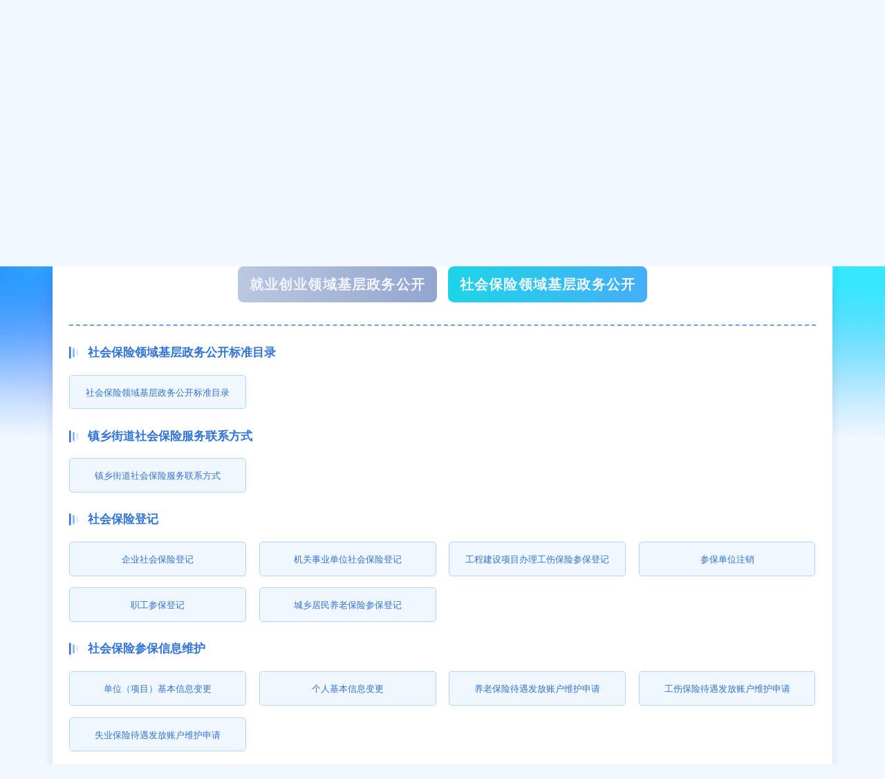

--- FILE ---
content_type: text/html
request_url: http://www.wz.gov.cn/bmjz_89642/bm/rlzyhshbzj/zwgk_94688/zfxxgkml/jczwgk_150418/shbx_150422/
body_size: 96431
content:
<!DOCTYPE html>
<html lang="en">
  <head>
    <meta charset="UTF-8" />
    <meta http-equiv="X-UA-Compatible" content="IE=edge" />
    <meta
      name="viewport"
      content="width=device-width, initial-scale=1.0, minimum-scale=1, maximum-scale=1, user-scalable=no"
    />

    <meta http-equiv="X-UA-Compatible" content="IE=Edge,chrome=1">
<!--站点类-->
<meta name="SiteName" content="重庆市万州区人民政府">
<meta name="SiteDomain" content="www.wz.gov.cn">
<meta name="SiteIDCode" content="5001010031 ">

<!--栏目类-->
<meta name="ColumnName" content="社会保险领域基层政务公开">
<meta name="ColumnDescription" content="重庆市万州区人民政府社会保险领域基层政务公开栏目发布社会保险领域基层政务公开标准目录,镇乡街道社会保险服务联系方式,社会保险登记社会保险参保信息维护,社会保险缴费申报,社会保险参保缴费记录查询养老保险服务,工伤保险服务等信息,便于您了解社会保险领域基层政务公开相关信息。">

<meta name="ColumnKeywords" content="社会保险领域基层政务公开,社会保险领域基层政务公开标准目录,镇乡街道社会保险服务联系方式,社会保险登记,社会保险参保信息维护,社会保险缴费申报,社会保险参保缴费记录查询,养老保险服务,工伤保险服务">
<meta name="ColumnType" content="社会保险领域基层政务公开">
<meta property="og:image" content="http://www.wz.gov.cn/images/yj-wz-index-img-banner-logo.png" />
<meta property="og:title" content="社会保险领域基层政务公开_重庆市万州区人民政府" />
    <title>社会保险领域基层政务公开_重庆市万州区人民政府</title>
    <link rel="icon" href="../../../../../../../images/yj-wz-favicon.png">
    <link rel="stylesheet" href="../../../../../../../images/yj-reseter.css" />
    <link rel="stylesheet" href="../../../../../../../images/yj-wz-common.css" />
    <link rel="stylesheet" href="../../../../../../../images/yj-wz-jczwgk.css" />

    <script src="../../../../../../../images/font-resize.js"></script>
    <script src="../../../../../../../images/jquery-3.6.0.min.js"></script>
    <script src="../../../../../../../images/yj-wz-common.js"></script>

    <!--[if lte IE 9]>
      <script src="../../../../../../../images/html5shiv.min.js"></script>
      <script src="../../../../../../../images/respond.min.js"></script>
    <![endif]-->
  </head>
  <body>
    

  
  
      
      
          
          
              
                  <div class="yj-wz-header">
  <div class="container">
    <div class="top-nav-container">
  <div class="left-container">
     <a href="https://www.gov.cn" target="_blank" class="wap-hidden">中国政府网</a>
     <i class="wap-hidden">|</i>
     <a href="https://www.cq.gov.cn" target="_blank" class="wap-hidden">重庆市人民政府网</a>
     <i class="wap-hidden">|</i> 
     <a href="//www.wz.gov.cn/" target="_blank" class="wap-hidden">重庆市万州区人民政府网</a>
     <i class="wap-hidden" >|</i> 
     <a href="//www.wz.gov.cn/jkq/wzjkq/"  target="_blank"  id="wzjkq">万州经济技术开发区网</a>
     <i id="wzjkq-line">|</i>
     <div class="top-menu">
      <span>区级部门</span>

      <div class="bmjz-menu">
        <div class="container bmjz-main">
          <div class="hd"><span>区级部门</span></div>
          <div class="bd">
            <ul class="clearfix">
              
                <li><a title="发展和改革委员会" href="//www.wz.gov.cn/bmjz_89642/bm/fzhggwyh/" target="_blank">发展和改革委员会</a></li>
              
                <li><a title="教育委员会" href="//www.wz.gov.cn/bmjz_89642/bm/jywyh/" target="_blank">教育委员会</a></li>
              
                <li><a title="科学技术局" href="//www.wz.gov.cn/bmjz_89642/bm/kxjsj/" target="_blank">科学技术局</a></li>
              
                <li><a title="经济和信息化委员会" href="//www.wz.gov.cn/bmjz_89642/bm/jjhxxhwyh/" target="_blank">经济和信息化委员会</a></li>
              
                <li><a title="公安局" href="//www.wz.gov.cn/bmjz_89642/bm/gaj/" target="_blank">公安局</a></li>
              
                <li><a title="民政局" href="//www.wz.gov.cn/bmjz_89642/bm/mzj/" target="_blank">民政局</a></li>
              
                <li><a title="司法局" href="//www.wz.gov.cn/bmjz_89642/bm/sfj/" target="_blank">司法局</a></li>
              
                <li><a title="财政局" href="//www.wz.gov.cn/bmjz_89642/bm/czj/" target="_blank">财政局</a></li>
              
                <li><a title="人力资源和社会保障局" href="//www.wz.gov.cn/bmjz_89642/bm/rlzyhshbzj/" target="_blank">人力资源和社会保障局</a></li>
              
                <li><a title="规划和自然资源局" href="//www.wz.gov.cn/bmjz_89642/bm/ghhzrzyj/" target="_blank">规划和自然资源局</a></li>
              
                <li><a title="生态环境局" href="//www.wz.gov.cn/bmjz_89642/bm/sthjj/" target="_blank">生态环境局</a></li>
              
                <li><a title="住房和城乡建设委员会" href="//www.wz.gov.cn/bmjz_89642/bm/zfhcxjswyh/" target="_blank">住房和城乡建设委员会</a></li>
              
                <li><a title="城市管理局" href="//www.wz.gov.cn/bmjz_89642/bm/csglj/" target="_blank">城市管理局</a></li>
              
                <li><a title="交通运输委员会" href="//www.wz.gov.cn/bmjz_89642/bm/jtj/" target="_blank">交通运输委员会</a></li>
              
                <li><a title="水利局" href="//www.wz.gov.cn/bmjz_89642/bm/slj/" target="_blank">水利局</a></li>
              
                <li><a title="农业农村委员会" href="//www.wz.gov.cn/bmjz_89642/bm/nyncwyh/" target="_blank">农业农村委员会</a></li>
              
                <li><a title="商务委员会" href="//www.wz.gov.cn/bmjz_89642/bm/swwyh/" target="_blank">商务委员会</a></li>
              
                <li><a title="文化和旅游发展委员会" href="//www.wz.gov.cn/bmjz_89642/bm/whhlyfzwyh/" target="_blank">文化和旅游发展委员会</a></li>
              
                <li><a title="卫生健康委员会" href="//www.wz.gov.cn/bmjz_89642/bm/wsjkwyh/" target="_blank">卫生健康委员会</a></li>
              
                <li><a title="退役军人事务局" href="//www.wz.gov.cn/bmjz_89642/bm/tyjrswj/" target="_blank">退役军人事务局</a></li>
              
                <li><a title="应急管理局" href="//www.wz.gov.cn/bmjz_89642/bm/yjglj/" target="_blank">应急管理局</a></li>
              
                <li><a title="审计局" href="//www.wz.gov.cn/bmjz_89642/bm/sjj/" target="_blank">审计局</a></li>
              
                <li><a title="国有资产监督管理委员会" href="//www.wz.gov.cn/bmjz_89642/bm/gyzcjdglwyh/" target="_blank">国有资产监督管理委员会</a></li>
              
                <li><a title="市场监督管理局" href="//www.wz.gov.cn/bmjz_89642/bm/scjdglj/" target="_blank">市场监督管理局</a></li>
              
                <li><a title="统计局" href="//www.wz.gov.cn/bmjz_89642/bm/tjj/" target="_blank">统计局</a></li>
              
                <li><a title="医疗保障局" href="//www.wz.gov.cn/bmjz_89642/bm/ylbzj/" target="_blank">医疗保障局</a></li>
              
                <li><a title="林业局" href="//www.wz.gov.cn/bmjz_89642/bm/lyj/" target="_blank">林业局</a></li>
              
                <li><a title="信访办公室" href="//www.wz.gov.cn/bmjz_89642/bm/xfbgs/" target="_blank">信访办公室</a></li>
              
                <li><a title="大数据应用发展管理局" href="//www.wz.gov.cn/bmjz_89642/bm/dsjyyfzglj/" target="_blank">大数据应用发展管理局</a></li>
              
                <li><a title="招商投资促进局" href="//www.wz.gov.cn/bmjz_89642/bm/zstzcjj/" target="_blank">招商投资促进局</a></li>
              
                <li><a title="政务服务管理办公室" href="//www.wz.gov.cn/bmjz_89642/bm/zwfwglbgs/" target="_blank">政务服务管理办公室</a></li>
              
            </ul>
          </div>
        </div>
      </div>
    </div>
     <i>|</i>
     <div class="top-menu">
       <span>乡镇街道</span>

       <div class="bmjz-menu">
         <div class="container bmjz-main">
           <div class="hd"><span>乡镇街道</span></div>
           <div class="bd">
             <ul class="clearfix">
              
              <li><a title="甘宁镇人民政府" href="//www.wz.gov.cn/bmjz_89642/jz/gnz_95163/" target="_blank">甘宁镇人民政府</a></li>
              
              <li><a title="龙沙镇人民政府" href="//www.wz.gov.cn/bmjz_89642/jz/lsz_95186/" target="_blank">龙沙镇人民政府</a></li>
              
              <li><a title="响水镇人民政府" href="//www.wz.gov.cn/bmjz_89642/jz/xsz_95209/" target="_blank">响水镇人民政府</a></li>
              
              <li><a title="武陵镇人民政府" href="//www.wz.gov.cn/bmjz_89642/jz/wlz_95232/" target="_blank">武陵镇人民政府</a></li>
              
              <li><a title="瀼渡镇人民政府" href="//www.wz.gov.cn/bmjz_89642/jz/rdz_95255/" target="_blank">瀼渡镇人民政府</a></li>
              
              <li><a title="熊家镇人民政府" href="//www.wz.gov.cn/bmjz_89642/jz/xjz_95278/" target="_blank">熊家镇人民政府</a></li>
              
              <li><a title="小周镇人民政府" href="//www.wz.gov.cn/bmjz_89642/jz/xzz_95301/" target="_blank">小周镇人民政府</a></li>
              
              <li><a title="大周镇人民政府" href="//www.wz.gov.cn/bmjz_89642/jz/dzz_95324/" target="_blank">大周镇人民政府</a></li>
              
              <li><a title="高梁镇人民政府" href="//www.wz.gov.cn/bmjz_89642/jz/glz_95347/" target="_blank">高梁镇人民政府</a></li>
              
              <li><a title="李河镇人民政府" href="//www.wz.gov.cn/bmjz_89642/jz/lhz_95370/" target="_blank">李河镇人民政府</a></li>
              
              <li><a title="分水镇人民政府" href="//www.wz.gov.cn/bmjz_89642/jz/fsz_95393/" target="_blank">分水镇人民政府</a></li>
              
              <li><a title="孙家镇人民政府" href="//www.wz.gov.cn/bmjz_89642/jz/sjz_95416/" target="_blank">孙家镇人民政府</a></li>
              
              <li><a title="余家镇人民政府" href="//www.wz.gov.cn/bmjz_89642/jz/yjz_95439/" target="_blank">余家镇人民政府</a></li>
              
              <li><a title="后山镇人民政府" href="//www.wz.gov.cn/bmjz_89642/jz/hsz_95462/" target="_blank">后山镇人民政府</a></li>
              
              <li><a title="弹子镇人民政府" href="//www.wz.gov.cn/bmjz_89642/jz/dzz_95485/" target="_blank">弹子镇人民政府</a></li>
              
              <li><a title="长岭镇人民政府" href="//www.wz.gov.cn/bmjz_89642/jz/zlz_95508/" target="_blank">长岭镇人民政府</a></li>
              
              <li><a title="新田镇人民政府" href="//www.wz.gov.cn/bmjz_89642/jz/xtz_95531/" target="_blank">新田镇人民政府</a></li>
              
              <li><a title="白羊镇人民政府" href="//www.wz.gov.cn/bmjz_89642/jz/byz_95554/" target="_blank">白羊镇人民政府</a></li>
              
              <li><a title="龙驹镇人民政府" href="//www.wz.gov.cn/bmjz_89642/jz/ljz_95577/" target="_blank">龙驹镇人民政府</a></li>
              
              <li><a title="走马镇人民政府" href="//www.wz.gov.cn/bmjz_89642/jz/zmz_95600/" target="_blank">走马镇人民政府</a></li>
              
              <li><a title="罗田镇人民政府" href="//www.wz.gov.cn/bmjz_89642/jz/ltz_95623/" target="_blank">罗田镇人民政府</a></li>
              
              <li><a title="太龙镇人民政府" href="//www.wz.gov.cn/bmjz_89642/jz/tlz_95646/" target="_blank">太龙镇人民政府</a></li>
              
              <li><a title="长滩镇人民政府" href="//www.wz.gov.cn/bmjz_89642/jz/ztz_95669/" target="_blank">长滩镇人民政府</a></li>
              
              <li><a title="太安镇人民政府" href="//www.wz.gov.cn/bmjz_89642/jz/taz_95692/" target="_blank">太安镇人民政府</a></li>
              
              <li><a title="白土镇人民政府" href="//www.wz.gov.cn/bmjz_89642/jz/btz_95715/" target="_blank">白土镇人民政府</a></li>
              
              <li><a title="新乡镇人民政府" href="//www.wz.gov.cn/bmjz_89642/jz/xxz_95738/" target="_blank">新乡镇人民政府</a></li>
              
              <li><a title="郭村镇人民政府" href="//www.wz.gov.cn/bmjz_89642/jz/gcz_95761/" target="_blank">郭村镇人民政府</a></li>
              
              <li><a title="柱山乡人民政府" href="//www.wz.gov.cn/bmjz_89642/jz/zsx_95807/" target="_blank">柱山乡人民政府</a></li>
              
              <li><a title="铁峰乡人民政府" href="//www.wz.gov.cn/bmjz_89642/jz/tfx_95830/" target="_blank">铁峰乡人民政府</a></li>
              
              <li><a title="黄柏乡人民政府" href="//www.wz.gov.cn/bmjz_89642/jz/hbx_95853/" target="_blank">黄柏乡人民政府</a></li>
              
              <li><a title="溪口乡人民政府" href="//www.wz.gov.cn/bmjz_89642/jz/xkx_95876/" target="_blank">溪口乡人民政府</a></li>
              
              <li><a title="燕山乡人民政府" href="//www.wz.gov.cn/bmjz_89642/jz/ysx_95899/" target="_blank">燕山乡人民政府</a></li>
              
              <li><a title="长坪乡人民政府" href="//www.wz.gov.cn/bmjz_89642/jz/zpx_95922/" target="_blank">长坪乡人民政府</a></li>
              
              <li><a title="梨树乡人民政府" href="//www.wz.gov.cn/bmjz_89642/jz/lsx_95945/" target="_blank">梨树乡人民政府</a></li>
              
              <li><a title="茨竹乡人民政府" href="//www.wz.gov.cn/bmjz_89642/jz/czx_95968/" target="_blank">茨竹乡人民政府</a></li>
              
              <li><a title="普子乡人民政府" href="//www.wz.gov.cn/bmjz_89642/jz/pzx_95991/" target="_blank">普子乡人民政府</a></li>
              
              <li><a title="恒合土家族乡人民政府" href="//www.wz.gov.cn/bmjz_89642/jz/hhtjzx_96014/" target="_blank">恒合土家族乡人民政府</a></li>
              
              <li><a title="地宝土家族乡人民政府" href="//www.wz.gov.cn/bmjz_89642/jz/dbtjzx_96037/" target="_blank">地宝土家族乡人民政府</a></li>
              
              <li><a title="太白街道办事处" href="//www.wz.gov.cn/bmjz_89642/jz/tbjd_96060/" target="_blank">太白街道办事处</a></li>
              
              <li><a title="高笋塘街道办事处" href="//www.wz.gov.cn/bmjz_89642/jz/gstjd_96083/" target="_blank">高笋塘街道办事处</a></li>
              
              <li><a title="牌楼街道办事处" href="//www.wz.gov.cn/bmjz_89642/jz/pljd_96106/" target="_blank">牌楼街道办事处</a></li>
              
              <li><a title="龙都街道办事处" href="//www.wz.gov.cn/bmjz_89642/jz/ldjd_96129/" target="_blank">龙都街道办事处</a></li>
              
              <li><a title="双河口街道办事处" href="//www.wz.gov.cn/bmjz_89642/jz/shkjd_96152/" target="_blank">双河口街道办事处</a></li>
              
              <li><a title="周家坝街道办事处" href="//www.wz.gov.cn/bmjz_89642/jz/zjbjd_96175/" target="_blank">周家坝街道办事处</a></li>
              
              <li><a title="沙河街道办事处" href="//www.wz.gov.cn/bmjz_89642/jz/shjd_96198/" target="_blank">沙河街道办事处</a></li>
              
              <li><a title="钟鼓楼街道办事处" href="//www.wz.gov.cn/bmjz_89642/jz/zgljd_96221/" target="_blank">钟鼓楼街道办事处</a></li>
              
              <li><a title="百安坝街道办事处" href="//www.wz.gov.cn/bmjz_89642/jz/babjd_96244/" target="_blank">百安坝街道办事处</a></li>
              
              <li><a title="五桥街道办事处" href="//www.wz.gov.cn/bmjz_89642/jz/wqjd_96267/" target="_blank">五桥街道办事处</a></li>
              
              <li><a title="陈家坝街道办事处" href="//www.wz.gov.cn/bmjz_89642/jz/cjbjd_96290/" target="_blank">陈家坝街道办事处</a></li>
              
              <li><a title="高峰街道办事处" href="//www.wz.gov.cn/bmjz_89642/jz/gfz_95140/" target="_blank">高峰街道办事处</a></li>
              
              <li><a title="天城街道办事处" href="//www.wz.gov.cn/bmjz_89642/jz/ydkfqtcz_95117/" target="_blank">天城街道办事处</a></li>
              
              <li><a title="九池街道办事处" href="//www.wz.gov.cn/bmjz_89642/jz/jcx_95784/" target="_blank">九池街道办事处</a></li>
              
             </ul>
           </div>
         </div>
       </div>
     </div>
   </div>
   <div class="right-container">
     <a onclick="aria.start()" href="javascript:void(0)" class="wap-hidden">无障碍</a>
     <!--<a onclick="aria.oldFixedStart()" href="javascript:void(0)" class="wap-hidden">关怀版</a>
     <a href="//www.wz.gov.cn/ggbf_search/xmt/" target="_blank" class="wap-hidden">政务新媒体矩阵</a>-->
     <a href="//www.wz.gov.cn/hdjl_266/znjqr/" target="_blank" class="wap-hidden">智能机器人</a>
     <a href="javascript:void(0)" class="cq-login"  id="topLogin">登录</a>
     <a id="topUserName" target='_blank' href='https://zwykb.cq.gov.cn/v2/grzx/' class="cq-user-name" ></a>
     <a href="javascript:void(0)" class="cq-logout cq-logined-show"  id="topLogout" style="display:none;" >退出</a>
     <a href="javascript:void(0)" class="cq-register cq-register-gr"  id="topRegister">注册</a>
     <i class="wap-hidden">|</i>
     <a href="javascript:void(0)" class="wap-hidden">网站支持IPv6</a>
     <i class="wap-hidden">|</i>

     <a href="javascript:void(0);" title="万州发布微博" target="_blank" class="weibo wap-hidden">
<img src="" alt="" />

     </a>
   </div>
  <script src="//cq.gov.cn/images/crypto-js.min.js"></script>
<script src="//cq.gov.cn/images/DECRYPT.js"></script>
<script src="//cq.gov.cn/images/ykb-request.js"></script>
<script src="//cq.gov.cn/images/ykb-api.js"></script>
<script src="//cq.gov.cn/images/ykb-base.js?v=1.1"></script>
<input type="text" hidden id="loginSiteId" value="266" />
<script>
  $(function () {
    //获取用户信息-有额外的操作可以在回调中使用
    getUserInfo(function (res) {
      if(res.code!=200){
        checkLoginQx()
      }else {
            if ($('.wyxx-no-login').css("display") == "none") {
                $('.wyxx-container').removeClass("need-login");
            } else {
                $('.wyxx-container').addClass("need-login");
            }
        }
    })
  })
</script>
 </div>
    <div class="logo-search-container">
      <a href="//www.wz.gov.cn/bmjz_89642/bm/rlzyhshbzj/" class="logo-text-container">
        <img src="//www.wz.gov.cn/images/yj-wz-xzgfxwj-img-guohui.png" />
        <span class="logo-text">重庆市万州区人力资源和社会保障局</span>
      </a>
      
    <div class="search-container">
      <input type="text" id="textfield" maxlength="50" onkeydown="if(event.keyCode==13){submitsearch();}" onfocus="if(this.value=='请输入关键词'){this.value='';}" onblur="if(this.value==''){this.value='请输入关键词';}" placeholder="请输入关键词" />
      <button onclick="submitsearch()"></button>
    </div>
    <script>
      function submitsearch(){
          var result = $("#textfield").val();
          result = $.trim(result); 
          var reg = /[`~!@#$%^&*_+<>{}\/'[\]]/im;
          if (reg.test(result)) {
              window.wxc.xcConfirm('您输入的信息包含非法字符!', window.wxc.xcConfirm.typeEnum.info)
              return false;
          }
          if (result == "请输入关键词" || result == "" || result == null) {
              window.wxc.xcConfirm('请输入检索条件!', window.wxc.xcConfirm.typeEnum.info)
              return false;
          } else {
              result = result.replace("-", "\-");
              result = result.replace("(", "\(");
              result = result.replace(")", "\)");
          }
          window.open("//www.wz.gov.cn/cqs/searchResultPC.html?tenantId=12&configTenantId=12&areaCode=500101&searchWord=" + encodeURI(result));
      }
    </script>
    </div>
  </div>
</div>
              
              
          
      
  


    <img src="../../../../../../../images/yj-wz-jczwgk-img-head-text.png" class="page-head-text" />

    <div class="page-content-container container">
    <div class="page-tabs-container">
      <div class="page-tabs">
        
          
            <a href="//www.wz.gov.cn/bmjz_89642/bm/rlzyhshbzj/zwgk_94688/zfxxgkml/jczwgk_150418/jycy_150419/" chnl="150419" class="active"> 就业创业领域基层政务公开 </a>
          
          
            <a href="//www.wz.gov.cn/bmjz_89642/bm/rlzyhshbzj/zwgk_94688/zfxxgkml/jczwgk_150418/shbx_150422/" chnl="150422"> 社会保险领域基层政务公开 </a>
          
        
      </div>
    </div>
      
        
            <div class="type-name">社会保险领域基层政务公开标准目录</div>
            <div class="list-1">
              
                <a href="//www.wz.gov.cn/bmjz_89642/bm/rlzyhshbzj/zwgk_94688/zfxxgkml/jczwgk_150418/shbx_150422/bzml_150424/" target="_blank">社会保险领域基层政务公开标准目录</a>
              
            </div>
          
          

          
        
      
        
            <div class="type-name">镇乡街道社会保险服务联系方式</div>
            <div class="list-1">
              
                <a href="//www.wz.gov.cn/bmjz_89642/bm/rlzyhshbzj/zwgk_94688/zfxxgkml/jczwgk_150418/shbx_150422/shbxfw/" target="_blank">镇乡街道社会保险服务联系方式</a>
              
            </div>
          
          

          
        
      
        
            <div class="type-name">社会保险登记</div>
            <div class="list-1">
              
                
                  
                      
                      
                        
                              <a href="//www.wz.gov.cn/bmjz_89642/bm/rlzyhshbzj/zwgk_94688/zfxxgkml/jczwgk_150418/shbx_150422/shbxdj/qyshbxdj/" target="_blank">企业社会保险登记</a>
                          
                          
                        
                      
                    
                
                  
                      
                      
                        
                              <a href="//www.wz.gov.cn/bmjz_89642/bm/rlzyhshbzj/zwgk_94688/zfxxgkml/jczwgk_150418/shbx_150422/shbxdj/jgsydwshbxdj/" target="_blank">机关事业单位社会保险登记</a>
                          
                          
                        
                      
                    
                
                  
                      
                      
                        
                              <a href="//www.wz.gov.cn/bmjz_89642/bm/rlzyhshbzj/zwgk_94688/zfxxgkml/jczwgk_150418/shbx_150422/shbxdj/gcjsxmblgsbxcbdj/" target="_blank">工程建设项目办理工伤保险参保登记</a>
                          
                          
                        
                      
                    
                
                  
                      
                      
                        
                              <a href="//www.wz.gov.cn/bmjz_89642/bm/rlzyhshbzj/zwgk_94688/zfxxgkml/jczwgk_150418/shbx_150422/shbxdj/cbdwzx/" target="_blank">参保单位注销</a>
                          
                          
                        
                      
                    
                
                  
                      
                      
                        
                              <a href="//www.wz.gov.cn/bmjz_89642/bm/rlzyhshbzj/zwgk_94688/zfxxgkml/jczwgk_150418/shbx_150422/shbxdj/zgcbdj/" target="_blank">职工参保登记</a>
                          
                          
                        
                      
                    
                
                  
                      
                      
                        
                              <a href="//www.wz.gov.cn/bmjz_89642/bm/rlzyhshbzj/zwgk_94688/zfxxgkml/jczwgk_150418/shbx_150422/shbxdj/cxjmylbxcbdj/" target="_blank">城乡居民养老保险参保登记</a>
                          
                          
                        
                      
                    
                
              
              
              
              
              
              
              
              
              
              
              
              
              
              
              
              
              
              
              
            </div>
          
          

          
        
          

          
        
      
        
            <div class="type-name">社会保险参保信息维护</div>
            <div class="list-1">
              
                
                  
                      
                      
                        
                              <a href="//www.wz.gov.cn/bmjz_89642/bm/rlzyhshbzj/zwgk_94688/zfxxgkml/jczwgk_150418/shbx_150422/shbxcbxxwh/dwxmjbxxbg/" target="_blank">单位（项目）基本信息变更</a>
                          
                          
                        
                      
                    
                
                  
                      
                      
                        
                              <a href="//www.wz.gov.cn/bmjz_89642/bm/rlzyhshbzj/zwgk_94688/zfxxgkml/jczwgk_150418/shbx_150422/shbxcbxxwh/grjbxxbg/" target="_blank">个人基本信息变更</a>
                          
                          
                        
                      
                    
                
                  
                      
                      
                        
                              <a href="//www.wz.gov.cn/bmjz_89642/bm/rlzyhshbzj/zwgk_94688/zfxxgkml/jczwgk_150418/shbx_150422/shbxcbxxwh/ylbxdyffzhwhsq/" target="_blank">养老保险待遇发放账户维护申请</a>
                          
                          
                        
                      
                    
                
                  
                      
                      
                        
                              <a href="//www.wz.gov.cn/bmjz_89642/bm/rlzyhshbzj/zwgk_94688/zfxxgkml/jczwgk_150418/shbx_150422/shbxcbxxwh/gsbxdyffzhwhsq/" target="_blank">工伤保险待遇发放账户维护申请</a>
                          
                          
                        
                      
                    
                
                  
                      
                      
                        
                              <a href="//www.wz.gov.cn/bmjz_89642/bm/rlzyhshbzj/zwgk_94688/zfxxgkml/jczwgk_150418/shbx_150422/shbxcbxxwh/sybxdyffzhwhsq/" target="_blank">失业保险待遇发放账户维护申请</a>
                          
                          
                        
                      
                    
                
              
              
              
              
              
              
              
              
              
              
              
              
              
              
              
              
            </div>
          
          

          
        
          

          
        
      
        
            <div class="type-name">社会保险缴费申报</div>
            <div class="list-1">
              
                
                  
                      
                      
                        
                              <a href="//www.wz.gov.cn/bmjz_89642/bm/rlzyhshbzj/zwgk_94688/zfxxgkml/jczwgk_150418/shbx_150422/shbxjfsb/jfryzjsb/" target="_blank">缴费人员增减申报</a>
                          
                          
                        
                      
                    
                
              
              
              
              
            </div>
          
          

          
        
          

          
        
      
        
            <div class="type-name">社会保险参保缴费记录查询</div>
            <div class="list-1">
              
                
                  
                      
                      
                        
                              <a href="//www.wz.gov.cn/bmjz_89642/bm/rlzyhshbzj/zwgk_94688/zfxxgkml/jczwgk_150418/shbx_150422/shbxcbjfjlcx/dwcbzmcxdy/" target="_blank">单位参保证明查询打印</a>
                          
                          
                        
                      
                    
                
                  
                      
                      
                        
                              <a href="//www.wz.gov.cn/bmjz_89642/bm/rlzyhshbzj/zwgk_94688/zfxxgkml/jczwgk_150418/shbx_150422/shbxcbjfjlcx/grqyjlcxdy/" target="_blank">个人权益记录查询打印</a>
                          
                          
                        
                      
                    
                
              
              
              
              
              
              
              
            </div>
          
          

          
        
          

          
        
      
        
            <div class="type-name">养老保险服务</div>
            <div class="list-1">
              
                
                  
                      
                      
                        
                              <a href="//www.wz.gov.cn/bmjz_89642/bm/rlzyhshbzj/zwgk_94688/zfxxgkml/jczwgk_150418/shbx_150422/ylbxfw/zgzctxzsq/" target="_blank">职工正常退休（职）申请</a>
                          
                          
                        
                      
                    
                
                  
                      
                      
                        
                              <a href="//www.wz.gov.cn/bmjz_89642/bm/rlzyhshbzj/zwgk_94688/zfxxgkml/jczwgk_150418/shbx_150422/ylbxfw/cxjmylbxdysl/" target="_blank">城乡居民养老保险待遇申领</a>
                          
                          
                        
                      
                    
                
                  
                      
                      
                        
                              <a href="//www.wz.gov.cn/bmjz_89642/bm/rlzyhshbzj/zwgk_94688/zfxxgkml/jczwgk_150418/shbx_150422/ylbxfw/blzgtqtxsq/" target="_blank">办理职工提前退休申请</a>
                          
                          
                        
                      
                    
                
                  
                      
                      
                        
                              <a href="//www.wz.gov.cn/bmjz_89642/bm/rlzyhshbzj/zwgk_94688/zfxxgkml/jczwgk_150418/shbx_150422/ylbxfw/ztylbxdysq/" target="_blank">暂停养老保险待遇申请</a>
                          
                          
                        
                      
                    
                
                  
                      
                      
                        
                              <a href="//www.wz.gov.cn/bmjz_89642/bm/rlzyhshbzj/zwgk_94688/zfxxgkml/jczwgk_150418/shbx_150422/ylbxfw/hfylbxdysq/" target="_blank">恢复养老保险待遇申请</a>
                          
                          
                        
                      
                    
                
                  
                      
                      
                        
                              <a href="//www.wz.gov.cn/bmjz_89642/bm/rlzyhshbzj/zwgk_94688/zfxxgkml/jczwgk_150418/shbx_150422/ylbxfw/grzhycxdysl/" target="_blank">个人账户一次性待遇申领</a>
                          
                          
                        
                      
                    
                
                  
                      
                      
                        
                              <a href="//www.wz.gov.cn/bmjz_89642/bm/rlzyhshbzj/zwgk_94688/zfxxgkml/jczwgk_150418/shbx_150422/ylbxfw/szbzjfxjsl/" target="_blank">丧葬补助金、抚恤金申领</a>
                          
                          
                        
                      
                    
                
                  
                      
                      
                        
                              <a href="//www.wz.gov.cn/bmjz_89642/bm/rlzyhshbzj/zwgk_94688/zfxxgkml/jczwgk_150418/shbx_150422/ylbxfw/czzgjbylbxgxzyjxsq/" target="_blank">城镇职工基本养老保险关系转移接续申请</a>
                          
                          
                        
                      
                    
                
                  
                      
                      
                        
                              <a href="//www.wz.gov.cn/bmjz_89642/bm/rlzyhshbzj/zwgk_94688/zfxxgkml/jczwgk_150418/shbx_150422/ylbxfw/jgsydwylbxgxzyjxsq/" target="_blank">机关事业单位养老保险关系转移接续申请</a>
                          
                          
                        
                      
                    
                
                  
                      
                      
                        
                              <a href="//www.wz.gov.cn/bmjz_89642/bm/rlzyhshbzj/zwgk_94688/zfxxgkml/jczwgk_150418/shbx_150422/ylbxfw/cxjmjbylbxgxzyjxsq/" target="_blank">城乡居民基本养老保险关系转移接续申请</a>
                          
                          
                        
                      
                    
                
                  
                      
                      
                        
                              <a href="//www.wz.gov.cn/bmjz_89642/bm/rlzyhshbzj/zwgk_94688/zfxxgkml/jczwgk_150418/shbx_150422/ylbxfw/jgsydwjbylbxyczqyzgjbylbxhzsq/" target="_blank">机关事业单位基本养老保险与城镇企业职工基本养老保险互转申请</a>
                          
                          
                        
                      
                    
                
                  
                      
                      
                        
                              <a href="//www.wz.gov.cn/bmjz_89642/bm/rlzyhshbzj/zwgk_94688/zfxxgkml/jczwgk_150418/shbx_150422/ylbxfw/czzgjbylbxycxjmjbylbxzdxjsq/" target="_blank">城镇职工基本养老保险与城乡居民基本养老保险制度衔接申请</a>
                          
                          
                        
                      
                    
                
                  
                      
                      
                        
                              <a href="//www.wz.gov.cn/bmjz_89642/bm/rlzyhshbzj/zwgk_94688/zfxxgkml/jczwgk_150418/shbx_150422/ylbxfw/jdylbxgxzyjxsq/" target="_blank">军地养老保险关系转移接续申请</a>
                          
                          
                        
                      
                    
                
                  
                      
                      
                        
                              <a href="//www.wz.gov.cn/bmjz_89642/bm/rlzyhshbzj/zwgk_94688/zfxxgkml/jczwgk_150418/shbx_150422/ylbxfw/dzylbxgxgrzhtf/" target="_blank">多重养老保险关系个人账户退费</a>
                          
                          
                        
                      
                    
                
              
              
              
              
              
              
              
              
              
              
              
              
              
              
              
              
              
              
              
              
              
              
              
              
              
              
              
              
              
              
              
              
              
              
              
              
              
              
              
              
              
              
              
            </div>
          
          

          
        
          

          
        
      
        
            <div class="type-name">工伤保险服务</div>
            <div class="list-1">
              
                
                  
                      
                      
                        
                              <a href="//www.wz.gov.cn/bmjz_89642/bm/rlzyhshbzj/zwgk_94688/zfxxgkml/jczwgk_150418/shbx_150422/gsbxfw/gssgba/" target="_blank">工伤事故备案</a>
                          
                          
                        
                      
                    
                
                  
                      
                      
                        
                              <a href="//www.wz.gov.cn/bmjz_89642/bm/rlzyhshbzj/zwgk_94688/zfxxgkml/jczwgk_150418/shbx_150422/gsbxfw/gsrdsq/" target="_blank">工伤认定申请</a>
                          
                          
                        
                      
                    
                
                  
                      
                      
                        
                              <a href="//www.wz.gov.cn/bmjz_89642/bm/rlzyhshbzj/zwgk_94688/zfxxgkml/jczwgk_150418/shbx_150422/gsbxfw/ldnljdsq/" target="_blank">劳动能力鉴定申请</a>
                          
                          
                        
                      
                    
                
                  
                      
                      
                        
                              <a href="//www.wz.gov.cn/bmjz_89642/bm/rlzyhshbzj/zwgk_94688/zfxxgkml/jczwgk_150418/shbx_150422/gsbxfw/ldnlfcjdsq/" target="_blank">劳动能力复查鉴定申请</a>
                          
                          
                        
                      
                    
                
                  
                      
                      
                        
                              <a href="//www.wz.gov.cn/bmjz_89642/bm/rlzyhshbzj/zwgk_94688/zfxxgkml/jczwgk_150418/shbx_150422/gsbxfw/xyyljgdqr/" target="_blank">协议医疗机构的确认</a>
                          
                          
                        
                      
                    
                
                  
                      
                      
                        
                              <a href="//www.wz.gov.cn/bmjz_89642/bm/rlzyhshbzj/zwgk_94688/zfxxgkml/jczwgk_150418/shbx_150422/gsbxfw/ydjzjysqqr/" target="_blank">异地居住就医申请确认</a>
                          
                          
                        
                      
                    
                
                  
                      
                      
                        
                              <a href="//www.wz.gov.cn/bmjz_89642/bm/rlzyhshbzj/zwgk_94688/zfxxgkml/jczwgk_150418/shbx_150422/gsbxfw/ydgsjybg/" target="_blank">异地工伤就医报告</a>
                          
                          
                        
                      
                    
                
                  
                      
                      
                        
                              <a href="//www.wz.gov.cn/bmjz_89642/bm/rlzyhshbzj/zwgk_94688/zfxxgkml/jczwgk_150418/shbx_150422/gsbxfw/jsffsqqr/" target="_blank">工伤复发申请确认</a>
                          
                          
                        
                      
                    
                
                  
                      
                      
                        
                              <a href="//www.wz.gov.cn/bmjz_89642/bm/rlzyhshbzj/zwgk_94688/zfxxgkml/jczwgk_150418/shbx_150422/gsbxfw/zzzysqqr/" target="_blank">转诊转院申请确认</a>
                          
                          
                        
                      
                    
                
                  
                      
                      
                        
                              <a href="//www.wz.gov.cn/bmjz_89642/bm/rlzyhshbzj/zwgk_94688/zfxxgkml/jczwgk_150418/shbx_150422/gsbxfw/gskfsqqr/" target="_blank">工伤康复申请确认</a>
                          
                          
                        
                      
                    
                
                  
                      
                      
                        
                              <a href="//www.wz.gov.cn/bmjz_89642/bm/rlzyhshbzj/zwgk_94688/zfxxgkml/jczwgk_150418/shbx_150422/gsbxfw/gskfzlqyzsq/" target="_blank">工伤康复治疗期延长申请</a>
                          
                          
                        
                      
                    
                
                  
                      
                      
                        
                              <a href="//www.wz.gov.cn/bmjz_89642/bm/rlzyhshbzj/zwgk_94688/zfxxgkml/jczwgk_150418/shbx_150422/gsbxfw/fzqjpzhghsq/" target="_blank">辅助器具配置或更换申请</a>
                          
                          
                        
                      
                    
                
                  
                      
                      
                        
                              <a href="//www.wz.gov.cn/bmjz_89642/bm/rlzyhshbzj/zwgk_94688/zfxxgkml/jczwgk_150418/shbx_150422/gsbxfw/fzqjydpzsq/" target="_blank">辅助器具异地配置申请</a>
                          
                          
                        
                      
                    
                
                  
                      
                      
                        
                              <a href="//www.wz.gov.cn/bmjz_89642/bm/rlzyhshbzj/zwgk_94688/zfxxgkml/jczwgk_150418/shbx_150422/gsbxfw/tglxqqrhyzqr/" target="_blank">停工留薪期确认和延长确认</a>
                          
                          
                        
                      
                    
                
                  
                      
                      
                        
                              <a href="//www.wz.gov.cn/bmjz_89642/bm/rlzyhshbzj/zwgk_94688/zfxxgkml/jczwgk_150418/shbx_150422/gsbxfw/gsylkffysb/" target="_blank">工伤医疗（康复）费用申报</a>
                          
                          
                        
                      
                    
                
                  
                      
                      
                        
                              <a href="//www.wz.gov.cn/bmjz_89642/bm/rlzyhshbzj/zwgk_94688/zfxxgkml/jczwgk_150418/shbx_150422/gsbxfw/zyhsbzfsl/" target="_blank">住院伙食补助费申领</a>
                          
                          
                        
                      
                    
                
                  
                      
                      
                        
                              <a href="//www.wz.gov.cn/bmjz_89642/bm/rlzyhshbzj/zwgk_94688/zfxxgkml/jczwgk_150418/shbx_150422/gsbxfw/tcdqywjtssfsl/" target="_blank">统筹地区以外交通、食宿费申领</a>
                          
                          
                        
                      
                    
                
                  
                      
                      
                        
                              <a href="//www.wz.gov.cn/bmjz_89642/bm/rlzyhshbzj/zwgk_94688/zfxxgkml/jczwgk_150418/shbx_150422/gsbxfw/ycxgsylbzjsl/" target="_blank">一次性工伤医疗补助金申请</a>
                          
                          
                        
                      
                    
                
                  
                      
                      
                        
                              <a href="//www.wz.gov.cn/bmjz_89642/bm/rlzyhshbzj/zwgk_94688/zfxxgkml/jczwgk_150418/shbx_150422/gsbxfw/fzqjpzghfysb/" target="_blank">辅助器具配置（更换）费用申报</a>
                          
                          
                        
                      
                    
                
                  
                      
                      
                        
                              <a href="//www.wz.gov.cn/bmjz_89642/bm/rlzyhshbzj/zwgk_94688/zfxxgkml/jczwgk_150418/shbx_150422/gsbxfw/scdyslycxscbzjscjthshhlf/" target="_blank">伤残待遇申领（一次性伤残补助金、伤残津贴和生活护理费）</a>
                          
                          
                        
                      
                    
                
                  
                      
                      
                        
                              <a href="//www.wz.gov.cn/bmjz_89642/bm/rlzyhshbzj/zwgk_94688/zfxxgkml/jczwgk_150418/shbx_150422/gsbxfw/ycxgwbzjhshknyzbfz50qrszbzjsl/" target="_blank">一次性工亡补助金（含生活困难、预支50%确认）、丧葬补助金申领</a>
                          
                          
                        
                      
                    
                
                  
                      
                      
                        
                              <a href="//www.wz.gov.cn/bmjz_89642/bm/rlzyhshbzj/zwgk_94688/zfxxgkml/jczwgk_150418/shbx_150422/gsbxfw/gyqsfxjsl/" target="_blank">供养亲属抚恤金申领</a>
                          
                          
                        
                      
                    
                
                  
                      
                      
                        
                              <a href="//www.wz.gov.cn/bmjz_89642/bm/rlzyhshbzj/zwgk_94688/zfxxgkml/jczwgk_150418/shbx_150422/gsbxfw/gsbxdybg/" target="_blank">工伤保险待遇变更</a>
                          
                          
                        
                      
                    
                
              
              
              
              
              
              
              
              
              
              
              
              
              
              
              
              
              
              
              
              
              
              
              
              
              
              
              
              
              
              
              
              
              
              
              
              
              
              
              
              
              
              
              
              
              
              
              
              
              
              
              
              
              
              
              
              
              
              
              
              
              
              
              
              
              
              
              
              
              
              
            </div>
          
          

          
        
          

          
        
      
        
            <div class="type-name">失业保险服务</div>
            <div class="list-1">
              
                
                  
                      
                      
                        
                              <a href="//www.wz.gov.cn/bmjz_89642/bm/rlzyhshbzj/zwgk_94688/zfxxgkml/jczwgk_150418/shbx_150422/sybxfw/sybxjsl/" target="_blank">失业保险金申领</a>
                          
                          
                        
                      
                    
                
                  
                      
                      
                        
                              <a href="//www.wz.gov.cn/bmjz_89642/bm/rlzyhshbzj/zwgk_94688/zfxxgkml/jczwgk_150418/shbx_150422/sybxfw/sybxwgfhsl/" target="_blank">失业保险稳岗返还申领</a>
                          
                          
                        
                      
                    
                
                  
                      
                      
                        
                              <a href="//www.wz.gov.cn/bmjz_89642/bm/rlzyhshbzj/zwgk_94688/zfxxgkml/jczwgk_150418/shbx_150422/sybxfw/szbzjhfxjsl/" target="_blank">丧葬补助金和抚恤金申领</a>
                          
                          
                        
                      
                    
                
                  
                      
                      
                        
                              <a href="//www.wz.gov.cn/bmjz_89642/bm/rlzyhshbzj/zwgk_94688/zfxxgkml/jczwgk_150418/shbx_150422/sybxfw/zypxbtsl/" target="_blank">职业培训补贴申领</a>
                          
                          
                        
                      
                    
                
                  
                      
                      
                        
                              <a href="//www.wz.gov.cn/bmjz_89642/bm/rlzyhshbzj/zwgk_94688/zfxxgkml/jczwgk_150418/shbx_150422/sybxfw/zyjsbtsl/" target="_blank">职业介绍补贴申领</a>
                          
                          
                        
                      
                    
                
                  
                      
                      
                        
                              <a href="//www.wz.gov.cn/bmjz_89642/bm/rlzyhshbzj/zwgk_94688/zfxxgkml/jczwgk_150418/shbx_150422/sybxfw/djjbylbxf/" target="_blank">代缴基本医疗保险费</a>
                          
                          
                        
                      
                    
                
                  
                      
                      
                        
                              <a href="//www.wz.gov.cn/bmjz_89642/bm/rlzyhshbzj/zwgk_94688/zfxxgkml/jczwgk_150418/shbx_150422/sybxfw/jglsbtsl/" target="_blank">价格临时补贴申领</a>
                          
                          
                        
                      
                    
                
                  
                      
                      
                        
                              <a href="//www.wz.gov.cn/bmjz_89642/bm/rlzyhshbzj/zwgk_94688/zfxxgkml/jczwgk_150418/shbx_150422/sybxfw/sybxgxzyjx/" target="_blank">失业保险关系转移接续</a>
                          
                          
                        
                      
                    
                
                  
                      
                      
                        
                              <a href="//www.wz.gov.cn/bmjz_89642/bm/rlzyhshbzj/zwgk_94688/zfxxgkml/jczwgk_150418/shbx_150422/sybxfw/jntsbtsl/" target="_blank">技能提升补贴申领</a>
                          
                          
                        
                      
                    
                
              
              
              
              
              
              
              
              
              
              
              
              
              
              
              
              
              
              
              
              
              
              
              
              
              
              
              
              
            </div>
          
          

          
        
          

          
        
      
        
            <div class="type-name">企业年金方案备案</div>
            <div class="list-1">
              
                
                  
                      
                      
                        
                              <a href="//www.wz.gov.cn/bmjz_89642/bm/rlzyhshbzj/zwgk_94688/zfxxgkml/jczwgk_150418/shbx_150422/qynjfaba/qynjfaba_304045/" target="_blank">企业年金方案备案</a>
                          
                          
                        
                          
                        
                      
                    
                
                  
                      
                      
                        
                              <a href="//www.wz.gov.cn/bmjz_89642/bm/rlzyhshbzj/zwgk_94688/zfxxgkml/jczwgk_150418/shbx_150422/qynjfaba/qynjfazytkbgba/" target="_blank">企业年金方案重要条款变更备案</a>
                          
                          
                        
                          
                        
                      
                    
                
                  
                      
                      
                        
                              <a href="//www.wz.gov.cn/bmjz_89642/bm/rlzyhshbzj/zwgk_94688/zfxxgkml/jczwgk_150418/shbx_150422/qynjfaba/qynjfazzba/" target="_blank">企业年金方案终止备案</a>
                          
                          
                        
                          
                        
                      
                    
                
              
              
              
              
              
              
              
              
              
              
            </div>
          
          

          
        
          

          
        
      
        
            <div class="type-name">社会保障卡服务</div>
            <div class="list-1">
              
                
                  
                      
                      
                        
                              <a href="//www.wz.gov.cn/bmjz_89642/bm/rlzyhshbzj/zwgk_94688/zfxxgkml/jczwgk_150418/shbx_150422/shbzkfw/shbzksl/" target="_blank">社会保障卡申领</a>
                          
                          
                        
                      
                    
                
                  
                      
                      
                        
                              <a href="//www.wz.gov.cn/bmjz_89642/bm/rlzyhshbzj/zwgk_94688/zfxxgkml/jczwgk_150418/shbx_150422/shbzkfw/shbzkqy/" target="_blank">社会保障卡启用</a>
                          
                          
                        
                      
                    
                
                  
                      
                      
                        
                              <a href="//www.wz.gov.cn/bmjz_89642/bm/rlzyhshbzj/zwgk_94688/zfxxgkml/jczwgk_150418/shbx_150422/shbzkfw/shbzkyyztcx/" target="_blank">社会保障卡应用状态查询</a>
                          
                          
                        
                      
                    
                
                  
                      
                      
                        
                              <a href="//www.wz.gov.cn/bmjz_89642/bm/rlzyhshbzj/zwgk_94688/zfxxgkml/jczwgk_150418/shbx_150422/shbzkfw/shbzkxxbg/" target="_blank">社会保障卡信息变更</a>
                          
                          
                        
                      
                    
                
                  
                      
                      
                        
                              <a href="//www.wz.gov.cn/bmjz_89642/bm/rlzyhshbzj/zwgk_94688/zfxxgkml/jczwgk_150418/shbx_150422/shbzkfw/shbzkmmxgyzz/" target="_blank">社会保障卡密码修改与重置</a>
                          
                          
                        
                      
                    
                
                  
                      
                      
                        
                              <a href="//www.wz.gov.cn/bmjz_89642/bm/rlzyhshbzj/zwgk_94688/zfxxgkml/jczwgk_150418/shbx_150422/shbzkfw/shbzkgsyjg/" target="_blank">社会保障卡挂失与解挂</a>
                          
                          
                        
                      
                    
                
                  
                      
                      
                        
                              <a href="//www.wz.gov.cn/bmjz_89642/bm/rlzyhshbzj/zwgk_94688/zfxxgkml/jczwgk_150418/shbx_150422/shbzkfw/shbzkblhlhf/" target="_blank">社会保障卡补领、换领、换发</a>
                          
                          
                        
                      
                    
                
                  
                      
                      
                        
                              <a href="//www.wz.gov.cn/bmjz_89642/bm/rlzyhshbzj/zwgk_94688/zfxxgkml/jczwgk_150418/shbx_150422/shbzkfw/shbzkzx/" target="_blank">社会保障卡注销</a>
                          
                          
                        
                      
                    
                
              
              
              
              
              
              
              
              
              
              
              
              
              
              
              
              
              
              
              
              
              
              
              
              
              
            </div>
          
          

          
        
          

          
        
      
    </div>

    <div class="yj-wz-common-footer">
  <div class="links">
    <ul class="container">
      
        <li>
          <span>国务院部门网站</span>
          <div class="sub-links">
            <dl class="container">
              
              <dt>
                <a href="http://www.mfa.gov.cn/mfa_chn/" target="_blank">外交部</a>
              </dt>
              
              <dt>
                <a href="http://www.mod.gov.cn/" target="_blank">国防部</a>
              </dt>
              
              <dt>
                <a href="http://www.ndrc.gov.cn" target="_blank">国家发展和改革委员会</a>
              </dt>
              
              <dt>
                <a href="http://www.moe.gov.cn/" target="_blank">教育部</a>
              </dt>
              
              <dt>
                <a href="http://www.most.gov.cn" target="_blank">科学技术部</a>
              </dt>
              
              <dt>
                <a href="https://www.miit.gov.cn/" target="_blank">工业和信息化部</a>
              </dt>
              
              <dt>
                <a href="https://www.neac.gov.cn/" target="_blank">国家民族事务委员会</a>
              </dt>
              
              <dt>
                <a href="http://www.mps.gov.cn/n16/index.html" target="_blank">公安部</a>
              </dt>
              
              <dt>
                <a href="http://www.mca.gov.cn/" target="_blank">民政部</a>
              </dt>
              
              <dt>
                <a href="http://www.moj.gov.cn/" target="_blank">司法部</a>
              </dt>
              
              <dt>
                <a href="http://www.mof.gov.cn/" target="_blank">财政部</a>
              </dt>
              
              <dt>
                <a href="http://www.mohrss.gov.cn/" target="_blank">人力资源和社会保障部</a>
              </dt>
              
              <dt>
                <a href="http://www.mnr.gov.cn/" target="_blank">自然资源部</a>
              </dt>
              
              <dt>
                <a href="http://www.mee.gov.cn/" target="_blank">生态环境部</a>
              </dt>
              
              <dt>
                <a href="http://www.mohurd.gov.cn/" target="_blank">住房和城乡建设部</a>
              </dt>
              
              <dt>
                <a href="http://www.mot.gov.cn/" target="_blank">交通运输部</a>
              </dt>
              
              <dt>
                <a href="http://www.mwr.gov.cn/" target="_blank">水利部</a>
              </dt>
              
              <dt>
                <a href="http://www.moa.gov.cn/" target="_blank">农业农村部</a>
              </dt>
              
              <dt>
                <a href="http://www.mofcom.gov.cn/" target="_blank">商务部</a>
              </dt>
              
              <dt>
                <a href="http://www.mct.gov.cn" target="_blank">文化和旅游部</a>
              </dt>
              
              <dt>
                <a href="http://www.nhc.gov.cn/" target="_blank">国家卫生健康委员会</a>
              </dt>
              
              <dt>
                <a href="http://www.mva.gov.cn" target="_blank">退役军人事务部</a>
              </dt>
              
              <dt>
                <a href="https://www.mem.gov.cn/" target="_blank">应急管理部</a>
              </dt>
              
              <dt>
                <a href="http://www.pbc.gov.cn/" target="_blank">人民银行</a>
              </dt>
              
              <dt>
                <a href="http://www.audit.gov.cn/" target="_blank">审计署</a>
              </dt>
              
              <dt>
                <a href="http://www.moe.gov.cn/jyb_sy/China_Language/" target="_blank">国家语言文字工作委员会</a>
              </dt>
              
              <dt>
                <a href="http://www.cnsa.gov.cn/" target="_blank">国家航天局</a>
              </dt>
              
              <dt>
                <a href="https://www.caea.gov.cn/" target="_blank">国家原子能机构</a>
              </dt>
              
              <dt>
                <a href="http://nnsa.mee.gov.cn/" target="_blank">国家核安全局</a>
              </dt>
              
              <dt>
                <a href="http://www.sasac.gov.cn" target="_blank">国务院国有资产监督管理委员会</a>
              </dt>
              
              <dt>
                <a href="http://www.customs.gov.cn/" target="_blank">海关总署</a>
              </dt>
              
              <dt>
                <a href="http://www.chinatax.gov.cn/" target="_blank">国家税务总局</a>
              </dt>
              
              <dt>
                <a href="http://www.samr.gov.cn/" target="_blank">国家市场监督管理总局</a>
              </dt>
              
              <dt>
                <a href="http://www.nrta.gov.cn/" target="_blank">国家广播电视总局</a>
              </dt>
              
              <dt>
                <a href="http://www.sport.gov.cn" target="_blank">国家体育总局</a>
              </dt>
              
              <dt>
                <a href="http://www.stats.gov.cn" target="_blank">国家统计局</a>
              </dt>
              
              <dt>
                <a href="http://www.cidca.gov.cn/" target="_blank">国家国际发展合作署</a>
              </dt>
              
              <dt>
                <a href="http://www.nhsa.gov.cn/" target="_blank">国家医疗保障局</a>
              </dt>
              
              <dt>
                <a href="http://www.counsellor.gov.cn/" target="_blank">国务院参事室</a>
              </dt>
              
              <dt>
                <a href="http://www.ggj.gov.cn/" target="_blank">国家机关事务管理局</a>
              </dt>
              
              <dt>
                <a href="http://www.cnca.gov.cn/" target="_blank">国家认证认可监督管理委员会</a>
              </dt>
              
              <dt>
                <a href="http://www.sac.gov.cn/" target="_blank">国家标准化管理委员会</a>
              </dt>
              
              <dt>
                <a href="http://www.ncac.gov.cn/" target="_blank">国家新闻出版署（国家版权局）</a>
              </dt>
              
              <dt>
                <a href="https://www.sara.gov.cn/" target="_blank">国家宗教事务局</a>
              </dt>
              
            </dl>
          </div>
        </li>
      
        <li>
          <span>地方政府网站</span>
          <div class="sub-links">
            <dl class="container">
              
              <dt>
                <a href="http://www.beijing.gov.cn/" target="_blank">北京</a>
              </dt>
              
              <dt>
                <a href="http://www.tj.gov.cn/" target="_blank">天津</a>
              </dt>
              
              <dt>
                <a href="http://www.hebei.gov.cn/" target="_blank">河北</a>
              </dt>
              
              <dt>
                <a href="http://www.shanxi.gov.cn/" target="_blank">山西</a>
              </dt>
              
              <dt>
                <a href="http://www.nmg.gov.cn/" target="_blank">内蒙古</a>
              </dt>
              
              <dt>
                <a href="http://www.ln.gov.cn/" target="_blank">辽宁</a>
              </dt>
              
              <dt>
                <a href="http://www.jl.gov.cn/" target="_blank">吉林</a>
              </dt>
              
              <dt>
                <a href="http://www.hlj.gov.cn/" target="_blank">黑龙江</a>
              </dt>
              
              <dt>
                <a href="http://www.shanghai.gov.cn/" target="_blank">上海</a>
              </dt>
              
              <dt>
                <a href="http://www.jiangsu.gov.cn/" target="_blank">江苏</a>
              </dt>
              
              <dt>
                <a href="http://www.zj.gov.cn/" target="_blank">浙江</a>
              </dt>
              
              <dt>
                <a href="http://www.ah.gov.cn/" target="_blank">安徽</a>
              </dt>
              
              <dt>
                <a href="http://www.fujian.gov.cn/" target="_blank">福建</a>
              </dt>
              
              <dt>
                <a href="http://www.jiangxi.gov.cn/" target="_blank">江西</a>
              </dt>
              
              <dt>
                <a href="http://www.shandong.gov.cn/" target="_blank">山东</a>
              </dt>
              
              <dt>
                <a href="http://www.henan.gov.cn/" target="_blank">河南</a>
              </dt>
              
              <dt>
                <a href="http://www.hubei.gov.cn/" target="_blank">湖北</a>
              </dt>
              
              <dt>
                <a href="http://www.hunan.gov.cn/" target="_blank">湖南</a>
              </dt>
              
              <dt>
                <a href="http://www.gd.gov.cn/" target="_blank">广东</a>
              </dt>
              
              <dt>
                <a href="http://www.gxzf.gov.cn/" target="_blank">广西</a>
              </dt>
              
              <dt>
                <a href="http://www.hainan.gov.cn/" target="_blank">海南</a>
              </dt>
              
              <dt>
                <a href="http://www.cq.gov.cn" target="_blank">重庆</a>
              </dt>
              
              <dt>
                <a href="http://www.sc.gov.cn/" target="_blank">四川</a>
              </dt>
              
              <dt>
                <a href="http://www.guizhou.gov.cn/" target="_blank">贵州</a>
              </dt>
              
              <dt>
                <a href="http://www.yn.gov.cn/" target="_blank">云南</a>
              </dt>
              
              <dt>
                <a href="http://www.xizang.gov.cn/" target="_blank">西藏</a>
              </dt>
              
              <dt>
                <a href="http://www.shaanxi.gov.cn/" target="_blank">陕西</a>
              </dt>
              
              <dt>
                <a href="http://www.gansu.gov.cn/" target="_blank">甘肃</a>
              </dt>
              
              <dt>
                <a href="http://www.qinghai.gov.cn/" target="_blank">青海</a>
              </dt>
              
              <dt>
                <a href="http://www.nx.gov.cn/" target="_blank">宁夏</a>
              </dt>
              
              <dt>
                <a href="http://www.xinjiang.gov.cn/" target="_blank">新疆</a>
              </dt>
              
              <dt>
                <a href="http://www.gov.hk/sc/residents/" target="_blank">香港</a>
              </dt>
              
              <dt>
                <a href="http://portal.gov.mo/web/guest/welcomepage;jsessionid=D7630ED4AF99A5CEF281CF8C77C92729" target="_blank">澳门</a>
              </dt>
              
              <dt>
                <a href="http://www.gwytb.gov.cn/" target="_blank">台湾</a>
              </dt>
              
              <dt>
                <a href="http://www.xjbt.gov.cn/" target="_blank">新疆生产建设兵团</a>
              </dt>
              
            </dl>
          </div>
        </li>
      
        <li>
          <span>市政府部门网站</span>
          <div class="sub-links">
            <dl class="container">
              
              <dt>
                <a href="http://fzggw.cq.gov.cn/" target="_blank">市发展改革委</a>
              </dt>
              
              <dt>
                <a href="http://jw.cq.gov.cn/" target="_blank">市教委</a>
              </dt>
              
              <dt>
                <a href="http://kjj.cq.gov.cn/" target="_blank">市科技局</a>
              </dt>
              
              <dt>
                <a href="https://jjxxw.cq.gov.cn/" target="_blank">市经济信息委</a>
              </dt>
              
              <dt>
                <a href="http://mzzjw.cq.gov.cn" target="_blank">市民族宗教委</a>
              </dt>
              
              <dt>
                <a href="http://gaj.cq.gov.cn/" target="_blank">市公安局</a>
              </dt>
              
              <dt>
                <a href="http://mzj.cq.gov.cn" target="_blank">市民政局</a>
              </dt>
              
              <dt>
                <a href="http://sfj.cq.gov.cn" target="_blank">市司法局</a>
              </dt>
              
              <dt>
                <a href="http://czj.cq.gov.cn/" target="_blank">市财政局</a>
              </dt>
              
              <dt>
                <a href="http://rlsbj.cq.gov.cn/" target="_blank">市人力社保局</a>
              </dt>
              
              <dt>
                <a href="http://ghzrzyj.cq.gov.cn" target="_blank">市规划自然资源局</a>
              </dt>
              
              <dt>
                <a href="http://sthjj.cq.gov.cn" target="_blank">市生态环境局</a>
              </dt>
              
              <dt>
                <a href="http://zfcxjw.cq.gov.cn/" target="_blank">市住房城乡建委</a>
              </dt>
              
              <dt>
                <a href="http://cgj.cq.gov.cn/" target="_blank">市城市管理局</a>
              </dt>
              
              <dt>
                <a href="http://jtj.cq.gov.cn/" target="_blank">市交通运输委</a>
              </dt>
              
              <dt>
                <a href="http://slj.cq.gov.cn/" target="_blank">市水利局</a>
              </dt>
              
              <dt>
                <a href="http://nyncw.cq.gov.cn/" target="_blank">市农业农村委</a>
              </dt>
              
              <dt>
                <a href="http://sww.cq.gov.cn" target="_blank">市商务委</a>
              </dt>
              
              <dt>
                <a href="http://whlyw.cq.gov.cn/" target="_blank">市文化旅游委</a>
              </dt>
              
              <dt>
                <a href="http://wsjkw.cq.gov.cn/" target="_blank">市卫生健康委</a>
              </dt>
              
              <dt>
                <a href="http://tyjrswj.cq.gov.cn/index.html" target="_blank">市退役军人事务局</a>
              </dt>
              
              <dt>
                <a href="http://yjj.cq.gov.cn" target="_blank">市应急局</a>
              </dt>
              
              <dt>
                <a href="http://sjj.cq.gov.cn/" target="_blank">市审计局</a>
              </dt>
              
              <dt>
                <a href="http://zfwb.cq.gov.cn/" target="_blank">市政府外办</a>
              </dt>
              
              <dt>
                <a href="http://gzw.cq.gov.cn/" target="_blank">市国资委</a>
              </dt>
              
              <dt>
                <a href="http://scjgj.cq.gov.cn/" target="_blank">市市场监管局</a>
              </dt>
              
              <dt>
                <a href="http://tyj.cq.gov.cn" target="_blank">市体育局</a>
              </dt>
              
              <dt>
                <a href="http://tjj.cq.gov.cn/" target="_blank">市统计局</a>
              </dt>
              
              <dt>
                <a href="https://ylbzj.cq.gov.cn/index.html" target="_blank">市医保局</a>
              </dt>
              
              <dt>
                <a href="http://jgswj.cq.gov.cn" target="_blank">市机关事务局</a>
              </dt>
              
              <dt>
                <a href="http://jrjgj.cq.gov.cn/" target="_blank">市金融监管局</a>
              </dt>
              
              <dt>
                <a href="http://xfb.cq.gov.cn/" target="_blank">市信访办</a>
              </dt>
              
              <dt>
                <a href="http://dsjj.cq.gov.cn/index.html" target="_blank">市大数据发展局</a>
              </dt>
              
              <dt>
                <a href="http://zfkawlb.cq.gov.cn/index.html" target="_blank">市政府口岸物流办</a>
              </dt>
              
              <dt>
                <a href="http://rmfkb.cq.gov.cn/" target="_blank">市人民防空办</a>
              </dt>
              
              <dt>
                <a href="http://ggzyjyjgj.cq.gov.cn/" target="_blank">市公共资源交易监管局</a>
              </dt>
              
              <dt>
                <a href="http://lyj.cq.gov.cn/" target="_blank">市林业局</a>
              </dt>
              
              <dt>
                <a href="http://yaojianju.cq.gov.cn" target="_blank">市药监局</a>
              </dt>
              
              <dt>
                <a href="http://zscqj.cq.gov.cn" target="_blank">市知识产权局</a>
              </dt>
              
              <dt>
                <a href="http://ljxq.cq.gov.cn/" target="_blank">两江新区管委会</a>
              </dt>
              
              <dt>
                <a href="http://gxq.cq.gov.cn" target="_blank">西部科学城重庆高新区管委会</a>
              </dt>
              
              <dt>
                <a href="http://ws.cq.gov.cn" target="_blank">万盛经开区管委会</a>
              </dt>
              
              <dt>
                <a href="http://jkq.cq.gov.cn" target="_blank">重庆经开区管委会</a>
              </dt>
              
              <dt>
                <a href="http://gxhzs.cq.gov.cn/" target="_blank">市供销合作社</a>
              </dt>
              
            </dl>
          </div>
        </li>
      
        <li>
          <span>区县政府网站</span>
          <div class="sub-links">
            <dl class="container">
              
              <dt>
                <a href="http://www.wz.gov.cn/" target="_blank">万州区</a>
              </dt>
              
              <dt>
                <a href="https://www.qianjiang.gov.cn" target="_blank">黔江区</a>
              </dt>
              
              <dt>
                <a href="http://www.fl.gov.cn" target="_blank">涪陵区</a>
              </dt>
              
              <dt>
                <a href="http://www.cqyz.gov.cn/" target="_blank">渝中区</a>
              </dt>
              
              <dt>
                <a href="http://www.ddk.gov.cn/" target="_blank">大渡口区</a>
              </dt>
              
              <dt>
                <a href="http://www.cqjb.gov.cn" target="_blank">江北区</a>
              </dt>
              
              <dt>
                <a href="http://cqspb.gov.cn/" target="_blank">沙坪坝区</a>
              </dt>
              
              <dt>
                <a href="http://www.cqjlp.gov.cn" target="_blank">九龙坡区</a>
              </dt>
              
              <dt>
                <a href="http://www.cqna.gov.cn/" target="_blank">南岸区</a>
              </dt>
              
              <dt>
                <a href="http://www.beibei.gov.cn/" target="_blank">北碚区</a>
              </dt>
              
              <dt>
                <a href="http://www.ybq.gov.cn" target="_blank">渝北区</a>
              </dt>
              
              <dt>
                <a href="http://www.cqbn.gov.cn/" target="_blank">巴南区</a>
              </dt>
              
              <dt>
                <a href="http://www.cqcs.gov.cn/" target="_blank">长寿区</a>
              </dt>
              
              <dt>
                <a href="http://www.jiangjin.gov.cn/" target="_blank">江津区</a>
              </dt>
              
              <dt>
                <a href="http://www.hc.gov.cn/" target="_blank">合川区</a>
              </dt>
              
              <dt>
                <a href="http://www.cqyc.gov.cn" target="_blank">永川区</a>
              </dt>
              
              <dt>
                <a href="http://www.cqnc.gov.cn" target="_blank">南川区</a>
              </dt>
              
              <dt>
                <a href="http://www.cqqj.gov.cn/" target="_blank">綦江区</a>
              </dt>
              
              <dt>
                <a href="http://www.dazu.gov.cn/" target="_blank">大足区</a>
              </dt>
              
              <dt>
                <a href="http://www.bishan.gov.cn" target="_blank">璧山区</a>
              </dt>
              
              <dt>
                <a href="https://www.cqstl.gov.cn" target="_blank">铜梁区</a>
              </dt>
              
              <dt>
                <a href="http://www.cqtn.gov.cn/" target="_blank">潼南区</a>
              </dt>
              
              <dt>
                <a href="http://www.rongchang.gov.cn/" target="_blank">荣昌区</a>
              </dt>
              
              <dt>
                <a href="http://www.cqkz.gov.cn" target="_blank">开州区</a>
              </dt>
              
              <dt>
                <a href="http://www.cqlp.gov.cn/" target="_blank">梁平区</a>
              </dt>
              
              <dt>
                <a href="http://www.cqwl.gov.cn/" target="_blank">武隆区</a>
              </dt>
              
              <dt>
                <a href="http://www.cqck.gov.cn/" target="_blank">城口县</a>
              </dt>
              
              <dt>
                <a href="http://www.cqfd.gov.cn/" target="_blank">丰都县</a>
              </dt>
              
              <dt>
                <a href="http://www.cqsdj.gov.cn" target="_blank">垫江县</a>
              </dt>
              
              <dt>
                <a href="http://www.zhongxian.gov.cn" target="_blank">忠县</a>
              </dt>
              
              <dt>
                <a href="https://www.yunyang.gov.cn" target="_blank">云阳县</a>
              </dt>
              
              <dt>
                <a href="http://www.cqfj.gov.cn/" target="_blank">奉节县</a>
              </dt>
              
              <dt>
                <a href="http://www.cqws.gov.cn" target="_blank">巫山县</a>
              </dt>
              
              <dt>
                <a href="http://www.cqwx.gov.cn/" target="_blank">巫溪县</a>
              </dt>
              
              <dt>
                <a href="http://www.cqszx.gov.cn" target="_blank">石柱县</a>
              </dt>
              
              <dt>
                <a href="http://www.cqxs.gov.cn/" target="_blank">秀山县</a>
              </dt>
              
              <dt>
                <a href="http://www.youyang.gov.cn" target="_blank">酉阳县</a>
              </dt>
              
              <dt>
                <a href="http://www.psx.gov.cn/" target="_blank">彭水县</a>
              </dt>
              
            </dl>
          </div>
        </li>
      
        <li>
          <span>其他网站</span>
          <div class="sub-links">
            <dl class="container">
              
              <dt>
                <a href="http://jjc.cq.gov.cn/" target="_blank">市纪委监委机关</a>
              </dt>
              
              <dt>
                <a href="https://www.12371.gov.cn/" target="_blank">市委组织部</a>
              </dt>
              
              <dt>
                <a href="http://cq.wenming.cn/" target="_blank">市委宣传部</a>
              </dt>
              
              <dt>
                <a href="https://www.cqtzb.gov.cn/" target="_blank">市委统战部</a>
              </dt>
              
              <dt>
                <a href="https://www.pacq.gov.cn/" target="_blank">市委政法委</a>
              </dt>
              
              <dt>
                <a href="http://www.cqjgdj.gov.cn/" target="_blank">市委直属机关工委</a>
              </dt>
              
              <dt>
                <a href="https://www.cqrd.gov.cn" target="_blank">市人大常委会</a>
              </dt>
              
              <dt>
                <a href="http://www.cqzx.gov.cn" target="_blank">市政协</a>
              </dt>
              
              <dt>
                <a href="http://cqgy.cqfygzfw.gov.cn/index.shtml" target="_blank">市高法院</a>
              </dt>
              
              <dt>
                <a href="http://www.cq.jcy.gov.cn/" target="_blank">市检察院</a>
              </dt>
              
              <dt>
                <a href="http://www.cqmm.org.cn" target="_blank">民盟市委会</a>
              </dt>
              
              <dt>
                <a href="https://www.cqmj.gov.cn/" target="_blank">民建市委会</a>
              </dt>
              
              <dt>
                <a href="http://www.cqmjsw.gov.cn" target="_blank">民进市委会</a>
              </dt>
              
              <dt>
                <a href="http://www.cqzgd.gov.cn" target="_blank">致公党市委会</a>
              </dt>
              
              <dt>
                <a href="https://www.cq93.gov.cn" target="_blank">九三学社市委会</a>
              </dt>
              
              <dt>
                <a href="http://www.tmcq.gov.cn" target="_blank">台盟市委会</a>
              </dt>
              
              <dt>
                <a href="https://www.cqgcc.gov.cn/" target="_blank">市工商联</a>
              </dt>
              
              <dt>
                <a href="http://www.cqgh.org" target="_blank">市总工会</a>
              </dt>
              
              <dt>
                <a href="http://www.cqwomen.org.cn" target="_blank">市妇联</a>
              </dt>
              
              <dt>
                <a href="http://www.cqast.cn" target="_blank">市科协</a>
              </dt>
              
              <dt>
                <a href="http://www.cqskl.com" target="_blank">市社科联</a>
              </dt>
              
              <dt>
                <a href="http://www.cqwl.org" target="_blank">市文联</a>
              </dt>
              
              <dt>
                <a href="http://www.cqwriter.com" target="_blank">市作协</a>
              </dt>
              
              <dt>
                <a href="http://www.cqdpf.org.cn/" target="_blank">市残联</a>
              </dt>
              
              <dt>
                <a href="http://www.ccpitcq.org/" target="_blank">市贸促会</a>
              </dt>
              
              <dt>
                <a href="https://www.cqredcross.org.cn/" target="_blank">市红十字会</a>
              </dt>
              
              <dt>
                <a href="http://www.cqdx.gov.cn" target="_blank">市委党校</a>
              </dt>
              
              <dt>
                <a href="http://www.redsa.com.cn" target="_blank">市委党史研究室</a>
              </dt>
              
              <dt>
                <a href="http://www.cqass.net.cn/index/" target="_blank">重庆社科院</a>
              </dt>
              
              <dt>
                <a href="http://www.3gmuseum.cn" target="_blank">三峡博物馆</a>
              </dt>
              
              <dt>
                <a href="http://www.hongyan.info" target="_blank">红岩博物馆</a>
              </dt>
              
              <dt>
                <a href="https://www.cqsy.net.cn/" target="_blank">重庆社会主义学院</a>
              </dt>
              
              <dt>
                <a href="http://www.cqaas.cn" target="_blank">市农科院</a>
              </dt>
              
              <dt>
                <a href="http://www.cqac.org.cn" target="_blank">重庆仲裁办</a>
              </dt>
              
              <dt>
                <a href="http://chongqing.chinatax.gov.cn/cqtax/" target="_blank">重庆市税务局</a>
              </dt>
              
              <dt>
                <a href="http://chongqing.pbc.gov.cn" target="_blank">人行重庆营管部</a>
              </dt>
              
              <dt>
                <a href="http://www.csrc.gov.cn/pub/chongqing/" target="_blank">重庆证监局</a>
              </dt>
              
              <dt>
                <a href="http://chongqing.customs.gov.cn" target="_blank">重庆海关</a>
              </dt>
              
              <dt>
                <a href="http://cqca.miit.gov.cn/" target="_blank">市通信管理局</a>
              </dt>
              
              <dt>
                <a href="http://cq.spb.gov.cn" target="_blank">市邮政管理局</a>
              </dt>
              
              <dt>
                <a href="http://www.cqdzj.gov.cn" target="_blank">市地震局</a>
              </dt>
              
              <dt>
                <a href="http://www.cqjy.com" target="_blank">市教科研究院</a>
              </dt>
              
              <dt>
                <a href="http://www.cqksy.cn" target="_blank">市教育考试院</a>
              </dt>
              
              <dt>
                <a href="http://zfcxjw.cq.gov.cn/gzf/" target="_blank">市公租房管理局</a>
              </dt>
              
              <dt>
                <a href="https://www.ccle.cn/index" target="_blank">重庆农村土地交易所</a>
              </dt>
              
              <dt>
                <a href="http://www.cqgjj.cn" target="_blank">市住房公积金中心</a>
              </dt>
              
              <dt>
                <a href="https://www.cqast.org.cn/Index.shtml" target="_blank">重庆市科学技术研究院</a>
              </dt>
              
            </dl>
          </div>
        </li>
      
    </ul>
  </div>
  <div class="container infos">
    <div>
      <div>
        <a href="//www.wz.gov.cn/ggbf_search/wzdt/" target="_blank">网站地图</a>
        <a href="//www.wz.gov.cn/ggbf_search/bqsm/" target="_blank">版权声明</a>
        <a href="//www.wz.gov.cn/ggbf_search/lxwm/" target="_blank">联系我们</a>
        <a href="//www.wz.gov.cn/hdjl_266/gkxx/wyxx/" target="_blank">我要留言</a>
      </div>
      <div>
        <div>版权所有：重庆市万州区人民政府</div>
        <div>主办：重庆市万州区人民政府办公室</div>
      </div>
      <div>
        <div>网站标识码：5001010031</div>
        <div>
          ICP备案：<a href="//beian.miit.gov.cn" target="_blank">渝ICP备13007887号-1</a>
        </div>
      </div>
      <div>
        <a href="//www.beian.gov.cn/portal/registerSystemInfo?recordcode=50010102000169" target="_blank">
          <img src="//www.wz.gov.cn/images/yj-wz-common-img-footer-anbei.png" />
          <span>渝公网安备 50010102000169号</span>
        </a>
      </div>
    </div>
    <div>
    
        
          <div><img src="//www.wz.gov.cn/ggbf_search/xmt/202512/W020251201396967242976.jpg" alt="" /><span>政务微信</span></div>
         
        <!-- -->
    
    </div>
    <div>
      <a href="https://bszs.conac.cn/sitename?method=show&id=08D1E0D04DE14BE3E053022819AC499F" target="_blank" class="dzjg">
        <img src="//www.wz.gov.cn/images/yj-wz-common-img-footer-dzjg.png" />
      </a> 
      <!-- <script type="text/javascript">document.write(unescape("%3Cspan id='_ideConac' %3E%3C/span%3E%3Cscript src='//dcs.conac.cn/js/04/059/0000/40201730/CA040590000402017300001.js' type='text/javascript'%3E%3C/script%3E"));</script>-->
      <a href="//www.beian.gov.cn/portal/registerSystemInfo?recordcode=50010102000169" target="_blank" class="wangjing">
        <img src="//www.wz.gov.cn/images/yj-wz-common-img-footer-wangjing.png" />
      </a>
      <!-- <div class="zfzc">
        <script id="_jiucuo_" sitecode="5001010031" src="https://zfwzgl.www.gov.cn/exposure/jiucuo.js"></script>
      </div> -->
      <a class="zfzc" id="zfwzzc">
        <img src="http://www.wz.gov.cn/ggbf_search/490261/images/P020241220525362177561.png" />
      </a>
      <a class="wuzhangai">
        <img src="//www.wz.gov.cn/images/yj-wz-common-img-footer-wuzhangai.png" />
      </a>
    </div>
  </div>
</div>
<script type="text/javascript">
    // 定义后缀名与 MIME 类型的映射表
    var mimeTypeMap = {
        'txt': 'text/plain',
        'html': 'text/html',
        'css': 'text/css',
        'js': 'application/javascript',
        'json': 'application/json',
        'png': 'image/png',
        'jpg': 'image/jpeg',
        'jpeg': 'image/jpeg',
        'gif': 'image/gif',
        'svg': 'image/svg+xml',
        'pdf': 'application/pdf',
        'doc': 'application/msword',
        'docx': 'application/vnd.openxmlformats-officedocument.wordprocessingml.document',
        'xls': 'application/vnd.ms-excel',
        'xlsx': 'application/vnd.openxmlformats-officedocument.spreadsheetml.sheet',
        '.ppt':    'application/vnd.ms-powerpoint',
        '.pptx': 'application/vnd.openxmlformats-officedocument.presentationml.presentation',
        '.wps':    'application/msword',
        '.et':    'application/vnd.ms-excel',
        'zip': 'application/zip',
        'mp3': 'audio/mpeg',
        'mp4': 'video/mp4'
    };

    // 根据文件名获取 MIME 类型的函数
    function getMimeType(fileName) {
        // 提取文件后缀（如 "test.txt" → "txt"）
        var ext = fileName.split('.').pop().toLowerCase();
        // 从映射表获取，默认使用二进制流类型（通用但不精确）
        return mimeTypeMap[ext] || 'application/octet-stream';
    }

    function downloadFj(fileName, filePath) {
        var mimeType = getMimeType(fileName);

        // 兼容 IE/360 兼容模式
        if (window.navigator.msSaveOrOpenBlob) {
            try {
                // 请求前端项目内的静态文件
                var xhr = new XMLHttpRequest();
                xhr.open('GET', filePath, true);
                xhr.responseType = 'blob';
                
                xhr.onload = function() {
                    if (xhr.status === 200) {
                        var blob = xhr.response;
                        if (window.navigator.msSaveOrOpenBlob) {
                            window.navigator.msSaveBlob(blob, fileName);
                        } else {
                            var a = document.createElement('a');
                            a.href = URL.createObjectURL(blob);
                            a.download = fileName;
                            a.click();
                            URL.revokeObjectURL(a.href);
                        }
                    } else {
                        console.error('文件不存在');
                    }
                };
                
                xhr.onerror = function() {
                    console.error('下载失败');
                };
                
                xhr.send();
            } catch (err) {
                console.error('下载失败：', err);
            }
        } else {
            // 现代浏览器：使用 download 属性
            var a = document.createElement('a');
            a.href = filePath;
            a.download = fileName;
            a.click();
            // 释放 URL 对象（避免内存泄漏）
            URL.revokeObjectURL(a.href);
        }
    }
</script>
<script>
  zchref="https://zfwzgl.www.gov.cn/exposure/jiucuo.html?site_code=5001010031&url="+window.location.href;
  $("#zfwzzc").attr({"href":zchref,"target":"_blank"})
</script>
<link rel="stylesheet" href="/images/xcConfirm.css" async="async" defer="defer">
<link href="/images/yj-other-link.css" rel="stylesheet" async="async" defer="defer" />
<script type="text/javascript" src="/images/xcConfirm.js" async="async" defer="defer"></script>
<script src="/images/other-link-pop.js" async="async" defer="defer"></script>
<script id="_trs_ta_js" src="//ta.trs.cn/c/js/ta.js?mpid=3974" async="async" defer="defer"></script>
<script type="text/javascript" src="/images/esdToolsInit.js" async="async" defer="defer"></script>
<script defer async type="text/javascript" src="//gov.govwza.cn/dist/aria.js?appid=52cc0b8a8a26f89e308e807d0219c98a" charset="utf-8" wapForceOldFixed="false" loadData="false" id="ariascripts"></script>
    <script>
    var text1="//www.wz.gov.cn/bmjz_89642/bm/rlzyhshbzj/zwgk_94688/zfxxgkml/jczwgk_150418/shbx_150422/".replace("https:","").replace("http:","");
    $('.yj-wz-nav-menu .container a').each(function(){
      var text2=$(this).attr("href").replace("https:","").replace("http:","");
      if(text1.indexOf(text2)>=0){
        $(this).parent().addClass('cur').siblings().removeClass('cur');
      }
    });
    $('.yj-wz-zz-nav-menu a').each(function(){
      var text2=$(this).attr("href");
      if(text1.indexOf(text2)>=0){
        $(this).addClass('cur').siblings().removeClass('cur');
      }
    });
  </script>
<!---->
    <script>
      var chnlid=150422;
      $('.page-tabs a').each(function(){
        if(chnlid==$(this).attr('chnl')){
          $(this).addClass('active').siblings().removeClass('active');
        }
      })
        $(".page-tabs-container .page-tabs > .active")[0].scrollIntoView();
    </script>
  </body>
</html>

--- FILE ---
content_type: text/css
request_url: http://www.wz.gov.cn/images/yj-wz-jczwgk.css
body_size: 7922
content:
body {
  background-color: #f2f8ff;
  background-image: url(../images/yj-wz-jczwgk-img-bg.png);
  background-repeat: no-repeat;
  background-position: center top;
  background-size: auto 7.66rem;
}

.yj-wz-header .logo-search-container .logo-text-container {
  display: flex;
  flex-direction: row;
  align-items: center;
}
.yj-wz-header .logo-search-container .logo-text-container img {
  height: 0.72rem;
  margin-right: 0.15rem;
}
.yj-wz-header .logo-search-container .logo-text-container span {
  color: #fff;
  font-size: 0.34rem;
  font-weight: bold;
  letter-spacing: 1.2px;
}

.page-head-text {
  display: block;
  height: 0.95rem;
  margin-top: 0.94rem;
  margin-left: auto;
  margin-right: auto;
}

.page-content-container {
  border-radius: 0.24rem;
  box-shadow: 0px 0.02rem 0.18rem 0 rgba(0, 18, 34, 0.1);
  background-color: #fff;
  margin-top: 1rem;
  margin-bottom: 0.54rem;
  padding: 0.4rem 0.3rem;
}
.page-content-container .page-tabs-container {
  overflow-x: auto;
  display: flex;
  flex-direction: row;
  justify-content: center;
  border-bottom: dashed 2px #6a9ff0;
}
.page-content-container .page-tabs-container::-webkit-scrollbar {
  height: 0.04rem;
}
.page-content-container .page-tabs-container::-webkit-scrollbar-track {
  background: #e8edf4;
  border-radius: 0.02rem;
}
.page-content-container .page-tabs-container::-webkit-scrollbar-thumb {
  background: #2f72da;
  border-radius: 0.02rem;
}
.page-content-container .page-tabs-container::-webkit-scrollbar-thumb:hover {
  background: #2f72da;
  border-radius: 0.02rem;
}
.page-content-container .page-tabs-container::-webkit-scrollbar-thumb:active {
  background: #2f72da;
  border-radius: 0.02rem;
}
.page-content-container .page-tabs {
  padding-bottom: 0.38rem;
  display: flex;
  flex-direction: row;
  justify-content: flex-start;
}
.page-content-container .page-tabs > a {
  flex-shrink: 0;
  width: auto;
  height: auto;
  line-height: normal;
  border-radius: 0.1rem;
  padding: 0.15rem 0.2rem;
  background-image: linear-gradient(to left, #93a5cf, #bac8e0);
  display: flex;
  flex-direction: row;
  justify-content: center;
  align-items: center;
  color: #f2f5ff;
  letter-spacing: 1.2px;
  font-family: MicrosoftYaHei;
  font-size: 0.24rem;
  font-weight: bold;
}
.page-content-container .page-tabs > a.active {
  background-image: linear-gradient(to left, #46aef7, #1dd5e6);
}
.page-content-container .page-tabs > a.active span {
  color: #fff;
}
.page-content-container .page-tabs > a + a {
  margin-left: 0.2rem;
}
.page-content-container .type-name {
  font-family: MicrosoftYaHei;
  font-size: 0.2rem;
  font-weight: bold;
  color: #2f72da;
  padding-left: 0.32rem;
  margin-top: 0.34rem;
  margin-bottom: 0.25rem;
}
.page-content-container .type-name::before {
  content: "";
  background-image: url(../images/yj-wz-jczwgk-ic-name-decoration.png);
  width: 0.16rem;
  height: 0.21rem;
  background-repeat: no-repeat;
  background-size: 100% 100%;
  background-position: 0 0;
  position: absolute;
  left: 0;
  top: 50%;
  transform: translateY(-50%);
}
.page-content-container .list-1 {
  *zoom: 1;
}
.page-content-container .list-1:after {
  display: block;
  clear: both;
  content: "";
  visibility: hidden;
  height: 0;
}
.page-content-container .list-1 a {
  float: left;
  display: block;
  box-sizing: border-box;
  position: relative;
  height: 0.6rem;
  line-height: 0.6rem;
  width: 23.6923%;
  margin-left: 1.7436%;
  border-radius: 0.06rem;
  border: solid 1px #b1d5fc;
  background-color: #f1f7fe;
  text-align: center;
  white-space: nowrap;
  overflow: hidden;
  text-overflow: ellipsis;
  font-size: 0.16rem;
  color: #2f72da;
  padding: 0 0.1rem;
  margin-top: 0.2rem;
}
.page-content-container .list-1 a:nth-child(4n+1) {
  margin-left: 0;
}
.page-content-container .list-1 a:nth-child(-n+4) {
  margin-top: 0;
}
.page-content-container .list-1 a:hover {
  background-color: #2f72da;
  color: #fff;
}
.page-content-container .list-2 {
  *zoom: 1;
}
.page-content-container .list-2:after {
  display: block;
  clear: both;
  content: "";
  visibility: hidden;
  height: 0;
}
.page-content-container .list-2 a {
  float: left;
  display: block;
  box-sizing: border-box;
  position: relative;
  border-radius: 0.1rem;
  background-color: #f0f6ff;
  border: solid 1px #f0f6ff;
  width: 14.76923%;
  margin-left: 2.276924%;
  margin-top: 2.276924%;
  height: 1.78rem;
  padding-top: 0.3rem;
}
.page-content-container .list-2 a img {
  display: block;
  width: 0.57rem;
  height: 0.57rem;
  margin-left: auto;
  margin-right: auto;
}
.page-content-container .list-2 a div {
  margin-top: 0.15rem;
  padding: 0 20%;
  font-size: 0.16rem;
  line-height: normal;
  text-align: center;
}
.page-content-container .list-2 a:hover {
  border-color: #2f72da;
}
.page-content-container .list-2 a:hover div {
  color: #2f72da;
}
.page-content-container .list-2 a:nth-child(6n+1) {
  margin-left: 0;
}
.page-content-container .list-2 a:nth-child(-n+6) {
  margin-top: 0;
}

@media screen and (max-width: 992px) {
  body {
    background-size: 100% 260px;
  }
  .yj-wz-header .logo-search-container .logo-text-container img {
    height: 1rem;
  }
  .yj-wz-header .logo-search-container .logo-text-container span {
    font-size: 0.42rem;
  }
  .page-head-text {
    display: block;
    height: auto;
    margin-top: 0.4rem;
    margin-left: auto;
    margin-right: auto;
    width: 90%;
    max-width: 860px;
  }
  .page-content-container {
    border-radius: 0.4rem;
    margin-top: 0.8rem;
    margin-bottom: 0.54rem;
    padding: 0.4rem 0.25rem;
    width: auto;
    margin-left: 0.25rem;
    margin-right: 0.25rem;
  }
  .page-content-container .page-tabs-container {
    overflow-x: auto;
    display: flex;
    flex-direction: row;
    justify-content: center;
    border-bottom: dashed 1px #6a9ff0;
  }
  .page-content-container .page-tabs {
    padding-bottom: 0.3rem;
    min-width: 100%;
    justify-content: center;
  }
  .page-content-container .page-tabs > a {
    width: auto;
    line-height: normal;
    height: auto;
    border-radius: 0.2rem;
    font-size: 0.4rem;
    display: none;
    padding: 0.25rem;
    max-width: 90%;
    text-align: center;
  }
  .page-content-container .page-tabs > a.active {
    display: flex;
  }
  .page-content-container .type-name {
    font-size: 0.4rem;
    padding-left: 0.6rem;
    margin-top: 0.3rem;
    margin-bottom: 0.25rem;
  }
  .page-content-container .type-name::before {
    width: 0.4rem;
    height: 0.525rem;
  }
  .page-content-container .list-1 a {
    height: 0.8rem;
    line-height: 0.8rem;
    width: 49%;
    margin-left: 2%;
    border-radius: 0.1rem;
    font-size: 0.375rem;
    padding: 0 0.2rem;
    margin-top: 0.25rem;
  }
  .page-content-container .list-1 a:nth-child(4n+1) {
    margin-left: 1%;
  }
  .page-content-container .list-1 a:nth-child(-n+4) {
    margin-top: 0.25rem;
  }
  .page-content-container .list-1 a:nth-child(2n+1) {
    margin-left: 0;
  }
  .page-content-container .list-1 a:nth-child(-n+2) {
    margin-top: 0;
  }
  .page-content-container .list-2 {
    *zoom: 1;
  }
  .page-content-container .list-2:after {
    display: block;
    clear: both;
    content: "";
    visibility: hidden;
    height: 0;
  }
  .page-content-container .list-2 a {
    border-radius: 0.1rem;
    width: 49%;
    margin-left: 2%;
    margin-top: 2%;
    height: 2.6rem;
    padding-top: 0.3rem;
  }
  .page-content-container .list-2 a img {
    width: 0.8rem;
    height: 0.8rem;
  }
  .page-content-container .list-2 a div {
    margin-top: 0.25rem;
    padding: 0 10%;
    font-size: 0.375rem;
  }
  .page-content-container .list-2 a:nth-child(6n+1) {
    margin-left: 2%;
  }
  .page-content-container .list-2 a:nth-child(-n+6) {
    margin-top: 2%;
  }
  .page-content-container .list-2 a:nth-child(2n+1) {
    margin-left: 0;
  }
  .page-content-container .list-2 a:nth-child(-n+2) {
    margin-top: 0;
  }
}

--- FILE ---
content_type: text/css
request_url: http://www.wz.gov.cn/images/yj-other-link.css
body_size: 1782
content:
@charset "UTF-8";
/*外链弹窗 start*/
.otherlink-bg {
  position: fixed;
  top: 0;
  left: 0;
  right: 0;
  bottom: 0;
  z-index: 1000;
  background: rgba(0, 0, 0, 0.8);
  opacity: 0;
  filter: alpha(opacity=0);
  transition: 0.3s;
}

.otherlink-bg.in {
  opacity: 1;
  filter: alpha(opacity=100);
}

.otherlink-pop {
  position: fixed;
  top: -25%;
  left: 50%;
  z-index: 1000;
  width: 500px;
  height: 200px;
  margin: -250px 0 0 -280px;
  background-color: #ffffff;
  border: 1px solid #999;
  border: 1px solid rgba(0, 0, 0, 0.3);
  border-radius: 6px;
  box-shadow: 0 3px 7px rgba(0, 0, 0, 0.3);
  overflow: hidden;
  transition: 0.4s;
}

.otherlink-pop.in {
  top: 50%;
}

.otherlink-pop a.offBtn {
  position: absolute;
  top: 5px;
  right: 8px;
  font-size: 20px;
  padding: 5px 10px;
  color: #ccc;
  font-weight: 700;
  line-height: 20px;
}

.otherlink-pop h2 {
  padding: 60px 40px;
  font-size: 16px;
  line-height: 1.5;
}

.otherlink-pop p.btns {
  position: absolute;
  bottom: 0;
  left: 0;
  width: 100%;
  height: 50px;
  background: #f5f5f5;
  border-top: 1px solid #ddd;
  text-align: right;
}

.otherlink-pop p.btns a {
  display: inline-block;
  margin: 9px 15px 0 0;
  height: 30px;
  line-height: 30px;
  padding: 0 15px;
  font-size: 14px;
  border: 1px solid #bbbbbb;
  color: #333;
  border-radius: 5px;
}

.otherlink-pop p.btns a:hover {
  background: #e6e6e6;
}

.otherlink-pop p.btns a.toOtherLink {
  border: 1px solid #337ab7;
  background: #337ab7;
  color: #fff;
}

.otherlink-pop p.btns a.toOtherLink:hover {
  background: #286090;
}

/*外链弹窗 end*/
@media screen and (max-width: 760px) {
  .otherlink-pop {
    left: 0;
    width: 96%;
    margin: -250px 0 0 2%;
  }
  .otherlink-pop h2 {
    padding: 50px 20px;
  }
}